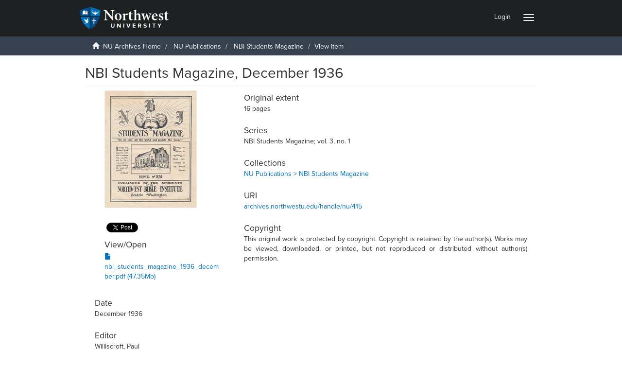

--- FILE ---
content_type: text/html;charset=utf-8
request_url: https://archives.northwestu.edu/handle/nu/415
body_size: 21989
content:
<!DOCTYPE html>
            <!--[if lt IE 7]> <html class="no-js lt-ie9 lt-ie8 lt-ie7" lang="en"> <![endif]-->
            <!--[if IE 7]>    <html class="no-js lt-ie9 lt-ie8" lang="en"> <![endif]-->
            <!--[if IE 8]>    <html class="no-js lt-ie9" lang="en"> <![endif]-->
            <!--[if gt IE 8]><!--> <html class="no-js" lang="en"> <!--<![endif]-->
            <head><META http-equiv="Content-Type" content="text/html; charset=UTF-8">
<meta content="text/html; charset=UTF-8" http-equiv="Content-Type">
<meta content="IE=edge,chrome=1" http-equiv="X-UA-Compatible">
<meta content="width=device-width,initial-scale=1" name="viewport">
<meta content="JWk4dCNdRdCxXwUo6SjDO9s8QZ0uyFBhN51563F_LiA" name="google-site-verification">
<link rel="shortcut icon" href="/themes/Mirage2/images/favicon.ico">
<link rel="apple-touch-icon" href="/themes/Mirage2/images/apple-touch-icon.png">
<meta name="Generator" content="DSpace 5.4">
<meta property="og:url" content="http://archives.northwestu.edu/handle/nu/415">
<meta content="website" property="og:type">
<meta property="og:title" content="NBI Students Magazine, December 1936">
<meta property="og:description">
<meta property="og:image" content="http://archives.northwestu.edu/bitstream/nu/415/4/nbi_students_magazine_1936_december.pdf">
<script src="//use.typekit.net/vrx0rwl.js"></script><script>try{Typekit.load();}catch(e){}</script>
<link href="https://cdnjs.cloudflare.com/ajax/libs/font-awesome/4.7.0/css/font-awesome.min.css" rel="stylesheet">
<link rel="stylesheet" href="/themes/Mirage2/scripts/viewerjs/viewer.css">
<script src="/themes/Mirage2/scripts/viewerjs/viewer.js"></script>
<link href="/themes/Mirage2/styles/main.css" rel="stylesheet">
<script src="/themes/Mirage2/vendor/jquery/jquery.min.js"> </script>
<link href="https://cdnjs.cloudflare.com/ajax/libs/lightgallery/1.6.11/css/lightgallery.css" rel="stylesheet" type="text/css">
<script src="https://cdnjs.cloudflare.com/ajax/libs/lightgallery/1.6.11/js/lightgallery.js" type="text/javascript"> </script><script src="https://cdnjs.cloudflare.com/ajax/libs/lg-zoom/1.1.0/lg-zoom.js" type="text/javascript"> </script><script src="https://cdnjs.cloudflare.com/ajax/libs/lg-fullscreen/1.0.1/lg-fullscreen.min.js" type="text/javascript"> </script><script src="https://cdnjs.cloudflare.com/ajax/libs/jquery-mousewheel/3.1.13/jquery.mousewheel.min.js"> </script><script src="https://cdnjs.cloudflare.com/ajax/libs/lg-hash/1.0.4/lg-hash.js" type="text/javascript"> </script><script src="https://cdnjs.cloudflare.com/ajax/libs/fotorama/4.6.4/fotorama.js"></script>
<link type="application/opensearchdescription+xml" rel="search" href="https://archives.northwestu.edu:443/open-search/description.xml" title="DSpace">
<script>
			
                //Clear default text of emty text areas on focus
                function tFocus(element)
                {
                if (element.value == ' '){element.value='';}
                }
                //Clear default text of emty text areas on submit
                function tSubmit(form)
                {
                var defaultedElements = document.getElementsByTagName("textarea");
                for (var i=0; i != defaultedElements.length; i++){
                if (defaultedElements[i].value == ' '){
                defaultedElements[i].value='';}}
                }
                //Disable pressing 'enter' key to submit a form (otherwise pressing 'enter' causes a submission to start over)
                function disableEnterKey(e)
                {
                var key;

                if(window.event)
                key = window.event.keyCode;     //Internet Explorer
                else
                key = e.which;     //Firefox and Netscape

                if(key == 13)  //if "Enter" pressed, then disable!
                return false;
                else
                return true;
                }
            </script><!--[if lt IE 9]>
                <script src="/themes/Mirage2/vendor/html5shiv/dist/html5shiv.js"> </script>
                <script src="/themes/Mirage2/vendor/respond/dest/respond.min.js"> </script>
                <![endif]--><script src="/themes/Mirage2/vendor/modernizr/modernizr.js"> </script><script src="https://www.googletagmanager.com/gtag/js?id=G-0DLMS7C4J5" async="true"></script><script>
		  window.dataLayer = window.dataLayer || [];
		  function gtag(){dataLayer.push(arguments);}
		  gtag('js', new Date());

		  gtag('config', 'G-0DLMS7C4J5');
		</script>
<title>NBI Students Magazine, December 1936</title>
<link rel="schema.DCTERMS" href="http://purl.org/dc/terms/" />
<link rel="schema.DC" href="http://purl.org/dc/elements/1.1/" />
<meta name="DC.contributor" content="Williscroft, Paul" />
<meta name="DCTERMS.dateAccepted" content="2016-11-22T20:32:16Z" scheme="DCTERMS.W3CDTF" />
<meta name="DCTERMS.available" content="2016-11-22T20:32:16Z" scheme="DCTERMS.W3CDTF" />
<meta name="DCTERMS.issued" content="1936-12" scheme="DCTERMS.W3CDTF" />
<meta name="DC.identifier" content="archives.northwestu.edu/handle/nu/415" scheme="DCTERMS.URI" />
<meta name="DCTERMS.extent" content="16 pages" />
<meta name="DC.language" content="en" xml:lang="en" scheme="DCTERMS.RFC1766" />
<meta name="DC.publisher" content="Northwest Bible Institute" xml:lang="en" />
<meta name="DC.relation" content="NBI Students Magazine; vol. 3, no. 1" />
<meta name="DC.rights" content="This original work is protected by copyright. Copyright is retained by the author(s). Works may be viewed, downloaded, or printed, but not reproduced or distributed without author(s) permission." xml:lang="en" />
<meta name="DC.rights" content="http://archives.northwestu.edu/page/copyright" xml:lang="en" scheme="DCTERMS.URI" />
<meta name="DC.title" content="NBI Students Magazine, December 1936" xml:lang="en" />
<meta name="DC.identifier" content="14" xml:lang="en" />
<meta content="NBI Students Magazine, December 1936" name="citation_title">
<meta content="Northwest Bible Institute" name="citation_publisher">
<meta content="en" name="citation_language">
<meta content="http://archives.northwestu.edu/bitstream/nu/415/4/nbi_students_magazine_1936_december.pdf" name="citation_pdf_url">
<meta content="1936-12" name="citation_date">
<meta content="http://archives.northwestu.edu/handle/nu/415" name="citation_abstract_html_url">
</head><body>
<script>
								  window.fbAsyncInit = function() {
									FB.init({
									  appId            : '2600024536899891',
									  autoLogAppEvents : true,
									  xfbml            : true,
									  version          : 'v4.0'
									});
								  };
								</script><script src="https://connect.facebook.net/en_US/sdk.js" defer="true" async="true"></script>
<header>
<div role="navigation" class="navbar navbar-default navbar-static-top">
<div class="container">
<div class="navbar-header">
<button data-toggle="offcanvas" class="navbar-toggle" type="button"><span class="sr-only">Toggle navigation</span><span class="icon-bar"></span><span class="icon-bar"></span><span class="icon-bar"></span></button><a class="navbar-brand" href="/"><img src="/themes/Mirage2//images/NU_Logo_Color_Reversed.png"></a>
<div class="navbar-header pull-right visible-xs hidden-sm hidden-md hidden-lg">
<ul class="nav nav-pills pull-left ">
<li>
<form method="get" action="/login" style="display: inline">
<button class="navbar-toggle navbar-link"><b aria-hidden="true" class="visible-xs glyphicon glyphicon-user"></b></button>
</form>
</li>
</ul>
</div>
</div>
<div class="navbar-header pull-right hidden-xs">
<ul class="nav navbar-nav pull-left"></ul>
<ul class="nav navbar-nav pull-left">
<li>
<a href="/login"><span class="hidden-xs">Login</span></a>
</li>
</ul>
<button type="button" class="navbar-toggle visible-sm" data-toggle="offcanvas"><span class="sr-only">Toggle navigation</span><span class="icon-bar"></span><span class="icon-bar"></span><span class="icon-bar"></span></button>
</div>
</div>
</div>
</header>
<div class="trail-wrapper hidden-print">
<div class="container">
<div class="row">
<div class="col-xs-12">
<div class="breadcrumb dropdown visible-xs">
<a data-toggle="dropdown" class="dropdown-toggle" role="button" href="#" id="trail-dropdown-toggle">View Item&nbsp;<b class="caret"></b></a>
<ul aria-labelledby="trail-dropdown-toggle" role="menu" class="dropdown-menu">
<li role="presentation">
<a role="menuitem" href="/"><i aria-hidden="true" class="glyphicon glyphicon-home"></i>&nbsp;
                        NU Archives Home</a>
</li>
<li role="presentation">
<a role="menuitem" href="/handle/nu/48">NU Publications</a>
</li>
<li role="presentation">
<a role="menuitem" href="/handle/nu/414">NBI Students Magazine</a>
</li>
<li role="presentation" class="disabled">
<a href="#" role="menuitem">View Item</a>
</li>
</ul>
</div>
<ul class="breadcrumb hidden-xs">
<li>
<i aria-hidden="true" class="glyphicon glyphicon-home"></i>&nbsp;
            <a href="/">NU Archives Home</a>
</li>
<li>
<a href="/handle/nu/48">NU Publications</a>
</li>
<li>
<a href="/handle/nu/414">NBI Students Magazine</a>
</li>
<li class="active">View Item</li>
</ul>
</div>
</div>
</div>
</div>
<div class="hidden" id="no-js-warning-wrapper">
<div id="no-js-warning">
<div class="notice failure">JavaScript is disabled for your browser. Some features of this site may not work without it.</div>
</div>
</div>
<div class="container" id="main-container">
<div class="row row-offcanvas row-offcanvas-right">
<div class="horizontal-slider clearfix">
<div class="col-xs-12 col-sm-12 col-md-9 main-content">
<div>
<div id="aspect_artifactbrowser_ItemViewer_div_item-view" class="ds-static-div primary">
<!-- External Metadata URL: cocoon://metadata/handle/nu/415/mets.xml?rightsMDTypes=METSRIGHTS-->
<div class="item-summary-view-metadata">
<h2 class="page-header first-page-header">NBI Students Magazine, December 1936</h2>
<div class="row">
<div class="col-sm-4">
<div class="row">
<div class="col-xs-6 col-sm-12">
<div id="lightgallerythumb" class="thumbnail">
<a class="image-link" href="/bitstream/handle/nu/415/nbi_students_magazine_1936_december.pdf?sequence=4&isAllowed=y"><img alt="Thumbnail" src="/bitstream/handle/nu/415/nbi_students_magazine_1936_december.pdf.jpg?sequence=8&isAllowed=y"></a>
</div>
</div>
<div class="col-xs-6 col-sm-12">
<div id="nu_socialmedia">
<div data-share="true" class="fb-share-button" data-layout="button"></div>
<div>
<a data-show-count="false" class="twitter-share-button" href="https://twitter.com/share?ref_src=twsrc%5Etfw">Tweet</a><script charset="utf-8" src="https://platform.twitter.com/widgets.js" async="true"></script>
</div>
</div>
<div class="item-page-field-wrapper table word-break">
<h5>View/<wbr></wbr>Open</h5>
<div>
<a href="/bitstream/handle/nu/415/nbi_students_magazine_1936_december.pdf?sequence=4&isAllowed=y"><i aria-hidden="true" class="glyphicon  glyphicon-file"></i> nbi_students_magazine_1936_december.pdf (47.35Mb)</a>
</div>
</div>
</div>
</div>
<div class="simple-item-view-date word-break item-page-field-wrapper table">
<h5>Date</h5>December&nbsp;1936</div>
<div class="simple-item-view-authors item-page-field-wrapper table">
<h5>Editor</h5>
<div class="ds-dc_contributor_author-authority">Williscroft, Paul</div>
</div>
<div class="simple-item-view-show-full item-page-field-wrapper table">
<h5>Metadata</h5>
<a href="/handle/nu/415?show=full">Show full item record</a>
</div>
</div>
<div class="col-sm-8">
<div class="simple-item-view-description item-page-field-wrapper table">
<h5>Original extent</h5>
<div>16 pages</div>
</div>
<div class="simple-item-view-description item-page-field-wrapper table">
<h5>Series</h5>
<div>NBI Students Magazine; vol. 3, no. 1</div>
</div>
<div class="simple-item-view-collections item-page-field-wrapper table">
<h5>Collections</h5>
<ul class="ds-referenceSet-list">
<!-- External Metadata URL: cocoon://metadata/handle/nu/414/mets.xml-->
<li>
<a href="/handle/nu/414">NU Publications&nbsp;&gt;&nbsp;NBI Students Magazine</a>
</li>
</ul>
</div>
<div class="simple-item-view-uri item-page-field-wrapper table">
<h5>URI</h5>
<span><a href="">archives.northwestu.edu/handle/nu/415</a></span>
</div>
<div class="simple-item-view-rights item-page-field-wrapper table">
<h5>Copyright</h5>
<div>This original work is protected by copyright. Copyright is retained by the author(s). Works may be viewed, downloaded, or printed, but not reproduced or distributed without author(s) permission.</div>
</div>
</div>
</div>
<div>
<div class="row">
<iframe type="application/pdf;base64,@Model.Preview" height="1000" width="100%" src="https://archives.northwestu.edu/bitstream/handle/nu/415/nbi_students_magazine_1936_december.pdf?sequence=4&isAllowed=y"></iframe>
</div>
</div>
</div>
<script type="text/javascript">
			$("#lightgalleryfull").lightGallery({
			actualSize: false,
			hash:true
			});
		</script>
</div>
</div>
</div>
<div role="navigation" id="sidebar" class="col-xs-6 col-sm-3 sidebar-offcanvas">
<div class="word-break hidden-print" id="ds-options">
<div class="ds-option-set" id="ds-search-option">
<form method="post" class="" id="ds-search-form" action="/discover">
<fieldset>
<div class="input-group">
<input placeholder="Search" type="text" class="ds-text-field form-control" name="query"><span class="input-group-btn"><button title="Go" class="ds-button-field btn btn-primary"><span aria-hidden="true" class="glyphicon glyphicon-search"></span></button></span>
</div>
<div class="radio">
<label><input checked value="" name="scope" type="radio" id="ds-search-form-scope-all">Search NU Archives</label>
</div>
<div class="radio">
<label><input name="scope" type="radio" id="ds-search-form-scope-container" value="nu/414">This Collection</label>
</div>
</fieldset>
</form>
</div>
<h2 class="ds-option-set-head  h6">Browse</h2>
<div id="aspect_viewArtifacts_Navigation_list_browse" class="list-group">
<a class="list-group-item active"><span class="h5 list-group-item-heading  h5">All of NU Archives</span></a><a href="/community-list" class="list-group-item ds-option">Categories &amp; Collections</a><a href="/browse?type=dateissued" class="list-group-item ds-option">By Issue Date</a><a href="/browse?type=author" class="list-group-item ds-option">Authors</a><a href="/browse?type=title" class="list-group-item ds-option">Titles</a><a class="list-group-item active"><span class="h5 list-group-item-heading  h5">This Collection</span></a><a href="/handle/nu/414/browse?type=dateissued" class="list-group-item ds-option">By Issue Date</a><a href="/handle/nu/414/browse?type=author" class="list-group-item ds-option">Authors</a><a href="/handle/nu/414/browse?type=title" class="list-group-item ds-option">Titles</a>
</div>
<h2 class="ds-option-set-head  h6">My Account</h2>
<div id="aspect_viewArtifacts_Navigation_list_account" class="list-group">
<a href="/login" class="list-group-item ds-option">Login</a>
</div>
<div id="aspect_viewArtifacts_Navigation_list_context" class="list-group"></div>
<div id="aspect_viewArtifacts_Navigation_list_administrative" class="list-group"></div>
<div id="aspect_discovery_Navigation_list_discovery" class="list-group"></div>
<div id="aspect_statisticsGoogleAnalytics_Navigation_list_statistics" class="list-group"></div>
</div>
</div>
</div>
</div>
</div>
<script>if(!window.DSpace){window.DSpace={};}window.DSpace.context_path='';window.DSpace.theme_path='/themes/Mirage2/';</script><script src="/themes/Mirage2/scripts/theme.js"> </script><script>
                  (function(i,s,o,g,r,a,m){i['GoogleAnalyticsObject']=r;i[r]=i[r]||function(){
                  (i[r].q=i[r].q||[]).push(arguments)},i[r].l=1*new Date();a=s.createElement(o),
                  m=s.getElementsByTagName(o)[0];a.async=1;a.src=g;m.parentNode.insertBefore(a,m)
                  })(window,document,'script','//www.google-analytics.com/analytics.js','ga');

                  ga('create', 'G-0DLMS7C4J5', 'archives.northwestu.edu');
                  ga('send', 'pageview');
           </script>
</body><div class="hidden-xs hidden-sm footer-container">
<div id="footer_nav">
<div>
<nav>
<h2>
<a href="/page/about">About the Archives</a>
</h2>
<h2>
<a href="/page/donate">Donate</a>
</h2>
<h2>
<a href="/feedback">Share your stories</a>
</h2>
<h2>
<a href="https://library.northwestu.edu/scripts/names.php">Find Yourself in the Archives</a>
</h2>
<h2>
<a href="/page/policy">Policy</a>
</h2>
<h2>
<a href="/page/copyright">Copyright</a>
</h2>
</nav>
<div>
<p style="margin: 0 25px 0 -25px; text-align: center; font-size:.75em">
<img height="64px" src="https://archives.northwestu.edu/themes/Mirage2//images/NU_Logo_Color_Reversed.png">Maintained by the Northwest University Library </p>
<p style="margin: 0 25px 0 -25px; text-align: center; font-size:.75em">&copy; 2017 Northwest University</p>
</div>
</div>
<div>
<nav>
<h2>
<a href="/handle/nu/12">Scholarship <span class="fa"></span></a>
</h2>
<ul>
<li>
<a href="/handle/nu/158">Dissertations and Theses</a>
</li>
<li>
<a href="/handle/nu/156">Faculty Publications</a>
</li>
<li>
<a href="/handle/nu/1907">Syllabi</a>
</li>
</ul>
<h2>
<a href="/handle/nu/10">NU History <span class="fa"></span></a>
</h2>
<ul>
<li>
<a href="/handle/nu/411">Biographies</a>
</li>
<li>
<a href="/handle/nu/410">Histories</a>
</li>
<li>
<a href="/handle/nu/412">Objects</a>
</li>
<li>
<a href="/handle/nu/25953">Press Clippings</a>
</li>
</ul>
<h2>
<a href="/handle/nu/398">Events and Photos <span class="fa"></span></a>
</h2>
</nav>
</div>
<div>
<nav>
<h2>
<a href="/handle/nu/48">NU Publications <span class="fa"></span></a>
</h2>
<ul>
<li>
<a href="/handle/nu/50">Academic Catalog</a>
</li>
<li>
<a href="/handle/nu/51">Graduate Academic Catalog</a>
</li>
<li>
<a href="/handle/nu/149">Karisma Yearbook</a>
</li>
<li>
<a href="/handle/nu/49">The Talon Newspaper</a>
</li>
<li>
<a href="/handle/nu/55">Northwest Passages</a>
</li>
<li>
<a href="/handle/nu/66">Pursuit</a>
</li>
<li>
<a href="/handle/nu/14938">The Northwesterner</a>
</li>
<li>
<a href="/handle/nu/1789">Northwest</a>
</li>
<li>
<a href="/handle/nu/1014">Student Handbook</a>
</li>
<li>
<a href="/handle/nu/118">Student Bulletin</a>
</li>
</ul>
</nav>
</div>
<div class="four-column">
<nav>
<h2>
<a href="/handle/nu/68">Independent Collections <span class="fa"></span></a>
</h2>
<ul>
<li>
<a href="/handle/nu/69">Henry Ness</a>
</li>
<li>
<a href="/handle/nu/25068">Butterfield Family</a>
</li>
<li>
<a href="/handle/nu/1943">Eugene Bronson</a>
</li>
</ul>
<h2>
<a href="/handle/nu/52">Institutional Records <span class="fa"></span></a>
</h2>
<ul>
<li>
<a href="/handle/nu/25072">Employee Publications</a>
</li>
<li>
<a href="/handle/nu/97">Library</a>
</li>
</ul>
</nav>
</div>
</div>
</div><div class="visible-xs visible-sm footer-container">
<div id="footer_nav">
<div>
<nav>
<h2>
<a href="/page/about">About the Archives</a>
</h2>
<h2>
<a href="/page/donate">Donate</a>
</h2>
<h2>
<a href="/feedback">Share your stories</a>
</h2>
<h2>
<a href="https://library.northwestu.edu/scripts/names.php">Find Yourself in the Archives</a>
</h2>
<h2>
<a href="/page/policy">Policy</a>
</h2>
<h2>
<a href="/page/copyright">Copyright</a>
</h2>
</nav>
<div>
<p style="margin: 0 25px 0 -25px; text-align: center; font-size:.75em">
<img height="64px" src="https://archives.northwestu.edu/themes/Mirage2//images/NU_Logo_Color_Reversed.png">Maintained by the Northwest University Library </p>
<p style="margin: 0 25px 0 -25px; text-align: center; font-size:.75em">&copy; 2017 Northwest University</p>
</div>
</div>
<div>
<nav>
<h2>
<a href="/handle/nu/12">Scholarship <span class="fa"></span></a>
</h2>
<ul>
<li>
<a href="/handle/nu/158">Dissertations and Theses</a>
</li>
<li>
<a href="/handle/nu/156">Faculty Publications</a>
</li>
<li>
<a href="/handle/nu/1907">Syllabi</a>
</li>
</ul>
<h2>
<a href="/handle/nu/10">NU History <span class="fa"></span></a>
</h2>
<ul>
<li>
<a href="/handle/nu/411">Biographies</a>
</li>
<li>
<a href="/handle/nu/410">Histories</a>
</li>
<li>
<a href="/handle/nu/412">Objects</a>
</li>
<li>
<a href="/handle/nu/25953">Press Clippings</a>
</li>
</ul>
<h2>
<a href="/handle/nu/398">Events and Photos <span class="fa"></span></a>
</h2>
</nav>
</div>
<div>
<nav>
<h2>
<a href="/handle/nu/48">NU Publications <span class="fa"></span></a>
</h2>
<ul>
<li>
<a href="/handle/nu/50">Academic Catalog</a>
</li>
<li>
<a href="/handle/nu/51">Graduate Academic Catalog</a>
</li>
<li>
<a href="/handle/nu/149">Karisma Yearbook</a>
</li>
<li>
<a href="/handle/nu/49">The Talon Newspaper</a>
</li>
<li>
<a href="/handle/nu/55">Northwest Passages</a>
</li>
<li>
<a href="/handle/nu/66">Pursuit</a>
</li>
<li>
<a href="/handle/nu/14938">The Northwesterner</a>
</li>
<li>
<a href="/handle/nu/1789">Northwest</a>
</li>
<li>
<a href="/handle/nu/1014">Student Handbook</a>
</li>
<li>
<a href="/handle/nu/118">Student Bulletin</a>
</li>
</ul>
</nav>
</div>
<div class="four-column">
<nav>
<h2>
<a href="/handle/nu/68">Independent Collections <span class="fa"></span></a>
</h2>
<ul>
<li>
<a href="/handle/nu/69">Henry Ness</a>
</li>
<li>
<a href="/handle/nu/25068">Butterfield Family</a>
</li>
<li>
<a href="/handle/nu/1943">Eugene Bronson</a>
</li>
</ul>
<h2>
<a href="/handle/nu/52">Institutional Records <span class="fa"></span></a>
</h2>
<ul>
<li>
<a href="/handle/nu/25072">Employee Publications</a>
</li>
<li>
<a href="/handle/nu/97">Library</a>
</li>
</ul>
</nav>
</div>
</div>
</div></html>
